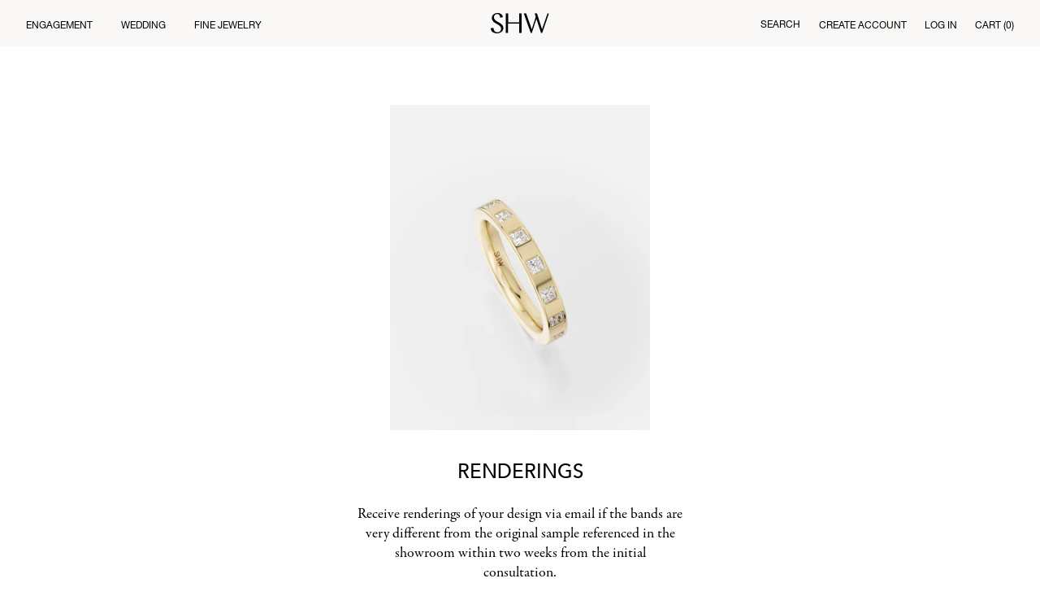

--- FILE ---
content_type: text/html; charset=utf-8
request_url: https://www.stillhousenyc.com/pages/customization-wedding-bands-2
body_size: 17643
content:
<!doctype html>
<!--[if lt IE 7]><html class="no-js lt-ie9 lt-ie8 lt-ie7" lang="en"> <![endif]-->
<!--[if IE 7]><html class="no-js lt-ie9 lt-ie8" lang="en"> <![endif]-->
<!--[if IE 8]><html class="no-js lt-ie9" lang="en"> <![endif]-->
<!--[if IE 9 ]><html class="ie9 no-js"> <![endif]-->
<!--[if (gt IE 9)|!(IE)]><!--> <html class="no-js"> <!--<![endif]-->
<head>
  <script src="//www.stillhousenyc.com/cdn/shop/t/22/assets/scripts.js?v=153377888014964978511688704327" type="text/javascript"></script>

  <style type="text/css">

  @import url("http://fast.fonts.net/lt/1.css?apiType=css&c=e422695f-16f5-4809-8c32-fce3415c36f3&fontids=721238");
  @font-face{
    font-family:"Avenir LT W01_65 Medium";
    src:url("Fonts/721238/212ab03d-5db2-4d6a-b94c-171cc702aa51.eot?#iefix");
    src:url("Fonts/721238/212ab03d-5db2-4d6a-b94c-171cc702aa51.eot?#iefix") format("eot"),url("https://cdn.shopify.com/s/files/1/0802/5135/files/e4d36745-a861-4a49-aa17-6510e67429d3.woff2?15248409756213879744") format("woff2"),url("https://cdn.shopify.com/s/files/1/0802/5135/files/2cac77ec-9bc0-4ee7-87e4-27650190744f.woff") format("woff"),url("Fonts/721238/aaf11848-aac2-4d09-9a9c-aac5ff7b8ff4.ttf") format("truetype"),url("Fonts/721238/294099f3-8d00-4676-afc5-5e9d8d43ad69.svg#294099f3-8d00-4676-afc5-5e9d8d43ad69") format("svg");
  }
  
  @import url("https://fast.fonts.net/lt/1.css?apiType=css&c=bf0bac25-654c-4e25-92c7-7bb914f9afab&fontids=5664085,5664093");
    @font-face{
        font-family:"Helvetica Neue LT";
        font-weight: 300;
        src:url("//www.stillhousenyc.com/cdn/shop/t/22/assets/5664085cb0d1e8ae1114dbf82c2e948aba954c0.eot?%23iefix&v=6727802312203082821688704327");
        src:url("//www.stillhousenyc.com/cdn/shop/t/22/assets/5664085cb0d1e8ae1114dbf82c2e948aba954c0.eot?%23iefix&v=6727802312203082821688704327") format("eot"),url("//www.stillhousenyc.com/cdn/shop/t/22/assets/5664085f9c5199ea9964c0890421eb845bb7495.woff2?v=28937819356598887091688704327") format("woff2"),url("//www.stillhousenyc.com/cdn/shop/t/22/assets/56640852a34f1f8d7014949b12d133c1c2636eb.woff?v=109280981403327438021688704327") format("woff"),url("//www.stillhousenyc.com/cdn/shop/t/22/assets/5664085fdf10d5e4ce045e5a6c15eaff6cb1c11.ttf?v=66050115896601104711688704327") format("truetype");
    }
    @font-face{
        font-family:"Helvetica Neue LT";
        font-weight: 400;
        src:url("//www.stillhousenyc.com/cdn/shop/t/22/assets/5664093522972a6586747ae82fca7cf9bd5d4d4.eot?%23iefix&v=172404107796485008721688704327");
        src:url("//www.stillhousenyc.com/cdn/shop/t/22/assets/5664093522972a6586747ae82fca7cf9bd5d4d4.eot?%23iefix&v=172404107796485008721688704327") format("eot"),url("//www.stillhousenyc.com/cdn/shop/t/22/assets/566409308b572532e0d4c129c57107f6c67bc49.woff2?v=35478977434480572181688704327") format("woff2"),url("//www.stillhousenyc.com/cdn/shop/t/22/assets/566409308edde9dc27b4731a27fd6cd9b01cd06.woff?v=151573132717615292101688704327") format("woff"),url("//www.stillhousenyc.com/cdn/shop/t/22/assets/56640938f4a1705214a4dd080b872252c37e688.ttf?v=50006085055011570181688704327") format("truetype");
    }

  </style>
  <!-- Basic page needs ================================================== -->
  <meta charset="utf-8">
  <meta http-equiv="X-UA-Compatible" content="IE=edge,chrome=1">

  
  <link rel="shortcut icon" href="//www.stillhousenyc.com/cdn/shop/t/22/assets/favicon.png?v=134328339293827145031688704327" type="image/png" />
  

  <link rel="stylesheet" href="//maxcdn.bootstrapcdn.com/font-awesome/4.3.0/css/font-awesome.min.css">
  <!-- Title and description ================================================== -->
  <title>
    Customization Wedding Bands 2 &ndash; SHW 
  </title>

  

  <!-- Product meta ================================================== -->
  

  <meta property="og:type" content="website">
  <meta property="og:title" content="Customization Wedding Bands 2">
  
  <meta property="og:image" content="http://www.stillhousenyc.com/cdn/shop/t/22/assets/logo.png?v=74662981512666685941688704327">
  <meta property="og:image:secure_url" content="https://www.stillhousenyc.com/cdn/shop/t/22/assets/logo.png?v=74662981512666685941688704327">
  


  <meta property="og:url" content="https://www.shwjewelry.com/pages/customization-wedding-bands-2">
  <meta property="og:site_name" content="SHW ">

  



  <meta name="twitter:site" content="@">




  <!-- Helpers ================================================== -->
  <link rel="canonical" href="https://www.shwjewelry.com/pages/customization-wedding-bands-2">
  <meta name="viewport" content="width=device-width,initial-scale=1">

  

  
  <!-- Ajaxify Cart Plugin ================================================== -->
  <link href="//www.stillhousenyc.com/cdn/shop/t/22/assets/ajaxify.scss.css?v=65504222009081855711688704327" rel="stylesheet" type="text/css" media="all" />
  

  <!-- CSS ================================================== -->
  <link href="//www.stillhousenyc.com/cdn/shop/t/22/assets/timber.scss.css?v=102282283622789972861688704327" rel="stylesheet" type="text/css" media="all" />
  
  
  
  <link href="//fonts.googleapis.com/css?family=Open+Sans:400,700" rel="stylesheet" type="text/css" media="all" />


  


  
    
    
    <link href="//fonts.googleapis.com/css?family=Source+Sans+Pro:600" rel="stylesheet" type="text/css" media="all" />
  



  <!-- Header hook for plugins ================================================== -->
  <script>window.performance && window.performance.mark && window.performance.mark('shopify.content_for_header.start');</script><meta name="google-site-verification" content="VXsNSS28Vs2Io1iGsOsGHpZVx2bk75FprXrQJKV8hhI">
<meta name="google-site-verification" content="TcVRezYn48SoFzb0j1hCtZxL8UYMbSNpDVd-3PncZ9w">
<meta name="facebook-domain-verification" content="21eg18i3p6n6tj6fmdndohxz96d6wz">
<meta id="shopify-digital-wallet" name="shopify-digital-wallet" content="/8025135/digital_wallets/dialog">
<meta name="shopify-checkout-api-token" content="e85a0428d03d40a4fcd17ecb64409a7c">
<meta id="in-context-paypal-metadata" data-shop-id="8025135" data-venmo-supported="false" data-environment="production" data-locale="en_US" data-paypal-v4="true" data-currency="USD">
<script async="async" src="/checkouts/internal/preloads.js?locale=en-US"></script>
<link rel="preconnect" href="https://shop.app" crossorigin="anonymous">
<script async="async" src="https://shop.app/checkouts/internal/preloads.js?locale=en-US&shop_id=8025135" crossorigin="anonymous"></script>
<script id="apple-pay-shop-capabilities" type="application/json">{"shopId":8025135,"countryCode":"US","currencyCode":"USD","merchantCapabilities":["supports3DS"],"merchantId":"gid:\/\/shopify\/Shop\/8025135","merchantName":"SHW ","requiredBillingContactFields":["postalAddress","email","phone"],"requiredShippingContactFields":["postalAddress","email","phone"],"shippingType":"shipping","supportedNetworks":["visa","masterCard","amex","discover","elo","jcb"],"total":{"type":"pending","label":"SHW ","amount":"1.00"},"shopifyPaymentsEnabled":true,"supportsSubscriptions":true}</script>
<script id="shopify-features" type="application/json">{"accessToken":"e85a0428d03d40a4fcd17ecb64409a7c","betas":["rich-media-storefront-analytics"],"domain":"www.stillhousenyc.com","predictiveSearch":true,"shopId":8025135,"locale":"en"}</script>
<script>var Shopify = Shopify || {};
Shopify.shop = "still-house-a.myshopify.com";
Shopify.locale = "en";
Shopify.currency = {"active":"USD","rate":"1.0"};
Shopify.country = "US";
Shopify.theme = {"name":"RV: Development (Rebranding and Redesign)","id":124970401881,"schema_name":null,"schema_version":null,"theme_store_id":null,"role":"main"};
Shopify.theme.handle = "null";
Shopify.theme.style = {"id":null,"handle":null};
Shopify.cdnHost = "www.stillhousenyc.com/cdn";
Shopify.routes = Shopify.routes || {};
Shopify.routes.root = "/";</script>
<script type="module">!function(o){(o.Shopify=o.Shopify||{}).modules=!0}(window);</script>
<script>!function(o){function n(){var o=[];function n(){o.push(Array.prototype.slice.apply(arguments))}return n.q=o,n}var t=o.Shopify=o.Shopify||{};t.loadFeatures=n(),t.autoloadFeatures=n()}(window);</script>
<script>
  window.ShopifyPay = window.ShopifyPay || {};
  window.ShopifyPay.apiHost = "shop.app\/pay";
  window.ShopifyPay.redirectState = null;
</script>
<script id="shop-js-analytics" type="application/json">{"pageType":"page"}</script>
<script defer="defer" async type="module" src="//www.stillhousenyc.com/cdn/shopifycloud/shop-js/modules/v2/client.init-shop-cart-sync_BApSsMSl.en.esm.js"></script>
<script defer="defer" async type="module" src="//www.stillhousenyc.com/cdn/shopifycloud/shop-js/modules/v2/chunk.common_CBoos6YZ.esm.js"></script>
<script type="module">
  await import("//www.stillhousenyc.com/cdn/shopifycloud/shop-js/modules/v2/client.init-shop-cart-sync_BApSsMSl.en.esm.js");
await import("//www.stillhousenyc.com/cdn/shopifycloud/shop-js/modules/v2/chunk.common_CBoos6YZ.esm.js");

  window.Shopify.SignInWithShop?.initShopCartSync?.({"fedCMEnabled":true,"windoidEnabled":true});

</script>
<script>
  window.Shopify = window.Shopify || {};
  if (!window.Shopify.featureAssets) window.Shopify.featureAssets = {};
  window.Shopify.featureAssets['shop-js'] = {"shop-cart-sync":["modules/v2/client.shop-cart-sync_DJczDl9f.en.esm.js","modules/v2/chunk.common_CBoos6YZ.esm.js"],"init-fed-cm":["modules/v2/client.init-fed-cm_BzwGC0Wi.en.esm.js","modules/v2/chunk.common_CBoos6YZ.esm.js"],"init-windoid":["modules/v2/client.init-windoid_BS26ThXS.en.esm.js","modules/v2/chunk.common_CBoos6YZ.esm.js"],"shop-cash-offers":["modules/v2/client.shop-cash-offers_DthCPNIO.en.esm.js","modules/v2/chunk.common_CBoos6YZ.esm.js","modules/v2/chunk.modal_Bu1hFZFC.esm.js"],"shop-button":["modules/v2/client.shop-button_D_JX508o.en.esm.js","modules/v2/chunk.common_CBoos6YZ.esm.js"],"init-shop-email-lookup-coordinator":["modules/v2/client.init-shop-email-lookup-coordinator_DFwWcvrS.en.esm.js","modules/v2/chunk.common_CBoos6YZ.esm.js"],"shop-toast-manager":["modules/v2/client.shop-toast-manager_tEhgP2F9.en.esm.js","modules/v2/chunk.common_CBoos6YZ.esm.js"],"shop-login-button":["modules/v2/client.shop-login-button_DwLgFT0K.en.esm.js","modules/v2/chunk.common_CBoos6YZ.esm.js","modules/v2/chunk.modal_Bu1hFZFC.esm.js"],"avatar":["modules/v2/client.avatar_BTnouDA3.en.esm.js"],"init-shop-cart-sync":["modules/v2/client.init-shop-cart-sync_BApSsMSl.en.esm.js","modules/v2/chunk.common_CBoos6YZ.esm.js"],"pay-button":["modules/v2/client.pay-button_BuNmcIr_.en.esm.js","modules/v2/chunk.common_CBoos6YZ.esm.js"],"init-shop-for-new-customer-accounts":["modules/v2/client.init-shop-for-new-customer-accounts_DrjXSI53.en.esm.js","modules/v2/client.shop-login-button_DwLgFT0K.en.esm.js","modules/v2/chunk.common_CBoos6YZ.esm.js","modules/v2/chunk.modal_Bu1hFZFC.esm.js"],"init-customer-accounts-sign-up":["modules/v2/client.init-customer-accounts-sign-up_TlVCiykN.en.esm.js","modules/v2/client.shop-login-button_DwLgFT0K.en.esm.js","modules/v2/chunk.common_CBoos6YZ.esm.js","modules/v2/chunk.modal_Bu1hFZFC.esm.js"],"shop-follow-button":["modules/v2/client.shop-follow-button_C5D3XtBb.en.esm.js","modules/v2/chunk.common_CBoos6YZ.esm.js","modules/v2/chunk.modal_Bu1hFZFC.esm.js"],"checkout-modal":["modules/v2/client.checkout-modal_8TC_1FUY.en.esm.js","modules/v2/chunk.common_CBoos6YZ.esm.js","modules/v2/chunk.modal_Bu1hFZFC.esm.js"],"init-customer-accounts":["modules/v2/client.init-customer-accounts_C0Oh2ljF.en.esm.js","modules/v2/client.shop-login-button_DwLgFT0K.en.esm.js","modules/v2/chunk.common_CBoos6YZ.esm.js","modules/v2/chunk.modal_Bu1hFZFC.esm.js"],"lead-capture":["modules/v2/client.lead-capture_Cq0gfm7I.en.esm.js","modules/v2/chunk.common_CBoos6YZ.esm.js","modules/v2/chunk.modal_Bu1hFZFC.esm.js"],"shop-login":["modules/v2/client.shop-login_BmtnoEUo.en.esm.js","modules/v2/chunk.common_CBoos6YZ.esm.js","modules/v2/chunk.modal_Bu1hFZFC.esm.js"],"payment-terms":["modules/v2/client.payment-terms_BHOWV7U_.en.esm.js","modules/v2/chunk.common_CBoos6YZ.esm.js","modules/v2/chunk.modal_Bu1hFZFC.esm.js"]};
</script>
<script>(function() {
  var isLoaded = false;
  function asyncLoad() {
    if (isLoaded) return;
    isLoaded = true;
    var urls = ["https:\/\/chimpstatic.com\/mcjs-connected\/js\/users\/d93c1ae1b0fd942404f606d96\/2be9fd427436d7aa474c786f7.js?shop=still-house-a.myshopify.com","https:\/\/static.klaviyo.com\/onsite\/js\/klaviyo.js?company_id=WmMWdt\u0026shop=still-house-a.myshopify.com","https:\/\/static.klaviyo.com\/onsite\/js\/klaviyo.js?company_id=WmMWdt\u0026shop=still-house-a.myshopify.com","https:\/\/chimpstatic.com\/mcjs-connected\/js\/users\/d93c1ae1b0fd942404f606d96\/25a58561f925b92cd4d084f5c.js?shop=still-house-a.myshopify.com","https:\/\/cdn.popt.in\/pixel.js?id=68a3eb1229b09\u0026shop=still-house-a.myshopify.com","https:\/\/static.shareasale.com\/json\/shopify\/deduplication.js?shop=still-house-a.myshopify.com","https:\/\/static.shareasale.com\/json\/shopify\/shareasale-tracking.js?sasmid=125720\u0026ssmtid=19038\u0026shop=still-house-a.myshopify.com","https:\/\/cdn.shopify.com\/s\/files\/1\/0802\/5135\/t\/22\/assets\/affirmShopify.js?v=1731693005\u0026shop=still-house-a.myshopify.com","https:\/\/a.mailmunch.co\/widgets\/site-785346-3cd4fc1401f79bdb79b3b20353f1135970b2ba04.js?shop=still-house-a.myshopify.com"];
    for (var i = 0; i < urls.length; i++) {
      var s = document.createElement('script');
      s.type = 'text/javascript';
      s.async = true;
      s.src = urls[i];
      var x = document.getElementsByTagName('script')[0];
      x.parentNode.insertBefore(s, x);
    }
  };
  if(window.attachEvent) {
    window.attachEvent('onload', asyncLoad);
  } else {
    window.addEventListener('load', asyncLoad, false);
  }
})();</script>
<script id="__st">var __st={"a":8025135,"offset":-18000,"reqid":"6845285a-1b6a-4a34-a31f-dbb96046d61f-1768881877","pageurl":"www.stillhousenyc.com\/pages\/customization-wedding-bands-2","s":"pages-87353557081","u":"945a38f614b1","p":"page","rtyp":"page","rid":87353557081};</script>
<script>window.ShopifyPaypalV4VisibilityTracking = true;</script>
<script id="captcha-bootstrap">!function(){'use strict';const t='contact',e='account',n='new_comment',o=[[t,t],['blogs',n],['comments',n],[t,'customer']],c=[[e,'customer_login'],[e,'guest_login'],[e,'recover_customer_password'],[e,'create_customer']],r=t=>t.map((([t,e])=>`form[action*='/${t}']:not([data-nocaptcha='true']) input[name='form_type'][value='${e}']`)).join(','),a=t=>()=>t?[...document.querySelectorAll(t)].map((t=>t.form)):[];function s(){const t=[...o],e=r(t);return a(e)}const i='password',u='form_key',d=['recaptcha-v3-token','g-recaptcha-response','h-captcha-response',i],f=()=>{try{return window.sessionStorage}catch{return}},m='__shopify_v',_=t=>t.elements[u];function p(t,e,n=!1){try{const o=window.sessionStorage,c=JSON.parse(o.getItem(e)),{data:r}=function(t){const{data:e,action:n}=t;return t[m]||n?{data:e,action:n}:{data:t,action:n}}(c);for(const[e,n]of Object.entries(r))t.elements[e]&&(t.elements[e].value=n);n&&o.removeItem(e)}catch(o){console.error('form repopulation failed',{error:o})}}const l='form_type',E='cptcha';function T(t){t.dataset[E]=!0}const w=window,h=w.document,L='Shopify',v='ce_forms',y='captcha';let A=!1;((t,e)=>{const n=(g='f06e6c50-85a8-45c8-87d0-21a2b65856fe',I='https://cdn.shopify.com/shopifycloud/storefront-forms-hcaptcha/ce_storefront_forms_captcha_hcaptcha.v1.5.2.iife.js',D={infoText:'Protected by hCaptcha',privacyText:'Privacy',termsText:'Terms'},(t,e,n)=>{const o=w[L][v],c=o.bindForm;if(c)return c(t,g,e,D).then(n);var r;o.q.push([[t,g,e,D],n]),r=I,A||(h.body.append(Object.assign(h.createElement('script'),{id:'captcha-provider',async:!0,src:r})),A=!0)});var g,I,D;w[L]=w[L]||{},w[L][v]=w[L][v]||{},w[L][v].q=[],w[L][y]=w[L][y]||{},w[L][y].protect=function(t,e){n(t,void 0,e),T(t)},Object.freeze(w[L][y]),function(t,e,n,w,h,L){const[v,y,A,g]=function(t,e,n){const i=e?o:[],u=t?c:[],d=[...i,...u],f=r(d),m=r(i),_=r(d.filter((([t,e])=>n.includes(e))));return[a(f),a(m),a(_),s()]}(w,h,L),I=t=>{const e=t.target;return e instanceof HTMLFormElement?e:e&&e.form},D=t=>v().includes(t);t.addEventListener('submit',(t=>{const e=I(t);if(!e)return;const n=D(e)&&!e.dataset.hcaptchaBound&&!e.dataset.recaptchaBound,o=_(e),c=g().includes(e)&&(!o||!o.value);(n||c)&&t.preventDefault(),c&&!n&&(function(t){try{if(!f())return;!function(t){const e=f();if(!e)return;const n=_(t);if(!n)return;const o=n.value;o&&e.removeItem(o)}(t);const e=Array.from(Array(32),(()=>Math.random().toString(36)[2])).join('');!function(t,e){_(t)||t.append(Object.assign(document.createElement('input'),{type:'hidden',name:u})),t.elements[u].value=e}(t,e),function(t,e){const n=f();if(!n)return;const o=[...t.querySelectorAll(`input[type='${i}']`)].map((({name:t})=>t)),c=[...d,...o],r={};for(const[a,s]of new FormData(t).entries())c.includes(a)||(r[a]=s);n.setItem(e,JSON.stringify({[m]:1,action:t.action,data:r}))}(t,e)}catch(e){console.error('failed to persist form',e)}}(e),e.submit())}));const S=(t,e)=>{t&&!t.dataset[E]&&(n(t,e.some((e=>e===t))),T(t))};for(const o of['focusin','change'])t.addEventListener(o,(t=>{const e=I(t);D(e)&&S(e,y())}));const B=e.get('form_key'),M=e.get(l),P=B&&M;t.addEventListener('DOMContentLoaded',(()=>{const t=y();if(P)for(const e of t)e.elements[l].value===M&&p(e,B);[...new Set([...A(),...v().filter((t=>'true'===t.dataset.shopifyCaptcha))])].forEach((e=>S(e,t)))}))}(h,new URLSearchParams(w.location.search),n,t,e,['guest_login'])})(!0,!0)}();</script>
<script integrity="sha256-4kQ18oKyAcykRKYeNunJcIwy7WH5gtpwJnB7kiuLZ1E=" data-source-attribution="shopify.loadfeatures" defer="defer" src="//www.stillhousenyc.com/cdn/shopifycloud/storefront/assets/storefront/load_feature-a0a9edcb.js" crossorigin="anonymous"></script>
<script crossorigin="anonymous" defer="defer" src="//www.stillhousenyc.com/cdn/shopifycloud/storefront/assets/shopify_pay/storefront-65b4c6d7.js?v=20250812"></script>
<script data-source-attribution="shopify.dynamic_checkout.dynamic.init">var Shopify=Shopify||{};Shopify.PaymentButton=Shopify.PaymentButton||{isStorefrontPortableWallets:!0,init:function(){window.Shopify.PaymentButton.init=function(){};var t=document.createElement("script");t.src="https://www.stillhousenyc.com/cdn/shopifycloud/portable-wallets/latest/portable-wallets.en.js",t.type="module",document.head.appendChild(t)}};
</script>
<script data-source-attribution="shopify.dynamic_checkout.buyer_consent">
  function portableWalletsHideBuyerConsent(e){var t=document.getElementById("shopify-buyer-consent"),n=document.getElementById("shopify-subscription-policy-button");t&&n&&(t.classList.add("hidden"),t.setAttribute("aria-hidden","true"),n.removeEventListener("click",e))}function portableWalletsShowBuyerConsent(e){var t=document.getElementById("shopify-buyer-consent"),n=document.getElementById("shopify-subscription-policy-button");t&&n&&(t.classList.remove("hidden"),t.removeAttribute("aria-hidden"),n.addEventListener("click",e))}window.Shopify?.PaymentButton&&(window.Shopify.PaymentButton.hideBuyerConsent=portableWalletsHideBuyerConsent,window.Shopify.PaymentButton.showBuyerConsent=portableWalletsShowBuyerConsent);
</script>
<script data-source-attribution="shopify.dynamic_checkout.cart.bootstrap">document.addEventListener("DOMContentLoaded",(function(){function t(){return document.querySelector("shopify-accelerated-checkout-cart, shopify-accelerated-checkout")}if(t())Shopify.PaymentButton.init();else{new MutationObserver((function(e,n){t()&&(Shopify.PaymentButton.init(),n.disconnect())})).observe(document.body,{childList:!0,subtree:!0})}}));
</script>
<link id="shopify-accelerated-checkout-styles" rel="stylesheet" media="screen" href="https://www.stillhousenyc.com/cdn/shopifycloud/portable-wallets/latest/accelerated-checkout-backwards-compat.css" crossorigin="anonymous">
<style id="shopify-accelerated-checkout-cart">
        #shopify-buyer-consent {
  margin-top: 1em;
  display: inline-block;
  width: 100%;
}

#shopify-buyer-consent.hidden {
  display: none;
}

#shopify-subscription-policy-button {
  background: none;
  border: none;
  padding: 0;
  text-decoration: underline;
  font-size: inherit;
  cursor: pointer;
}

#shopify-subscription-policy-button::before {
  box-shadow: none;
}

      </style>

<script>window.performance && window.performance.mark && window.performance.mark('shopify.content_for_header.end');</script>

  

<!--[if lt IE 9]>
<script src="//html5shiv.googlecode.com/svn/trunk/html5.js" type="text/javascript"></script>
<script src="//www.stillhousenyc.com/cdn/shop/t/22/assets/respond.min.js?v=52248677837542619231688704327" type="text/javascript"></script>
<link href="//www.stillhousenyc.com/cdn/shop/t/22/assets/respond-proxy.html" id="respond-proxy" rel="respond-proxy" />
<link href="//www.shwjewelry.com/search?q=b53069edb555eaeed158d29617cdaaa1" id="respond-redirect" rel="respond-redirect" />
<script src="//www.shwjewelry.com/search?q=b53069edb555eaeed158d29617cdaaa1" type="text/javascript"></script>
<![endif]-->



  

  <script src="//ajax.googleapis.com/ajax/libs/jquery/1.11.0/jquery.min.js" type="text/javascript"></script>
  <script src="//www.stillhousenyc.com/cdn/shop/t/22/assets/modernizr.min.js?v=26620055551102246001688704327" type="text/javascript"></script>

  <meta name="p:domain_verify" content="9627f81769e7e1947496ae1b44ead518"/>
  
  <link href="//www.stillhousenyc.com/cdn/shop/t/22/assets/custom.scss.css?v=9973970258216001001689230515" rel="stylesheet" type="text/css" media="all" />
  <link href="//www.stillhousenyc.com/cdn/shop/t/22/assets/theme.css?v=31335393271963188021689056491" rel="stylesheet" type="text/css" media="all" />
  <link href="//www.stillhousenyc.com/cdn/shop/t/22/assets/override.css?v=92484920784552648251693214607" rel="stylesheet" type="text/css" media="all" />

  <link href="https://use.typekit.net/zot1bcr.css" rel="stylesheet" type="text/css" media="all" />

  <meta name="p:domain_verify" content="2081a918491e6efa965dc60adb2c7bd1"/>
  
  <link rel="stylesheet" type="text/css" href="https://cdnjs.cloudflare.com/ajax/libs/slick-carousel/1.8.1/slick.min.css"/>
  <link rel="stylesheet" type="text/css" href="https://cdnjs.cloudflare.com/ajax/libs/slick-carousel/1.8.1/slick-theme.min.css"/>
  <script type="text/javascript" src="https://cdnjs.cloudflare.com/ajax/libs/slick-carousel/1.8.1/slick.min.js"></script>
  
<link href="https://monorail-edge.shopifysvc.com" rel="dns-prefetch">
<script>(function(){if ("sendBeacon" in navigator && "performance" in window) {try {var session_token_from_headers = performance.getEntriesByType('navigation')[0].serverTiming.find(x => x.name == '_s').description;} catch {var session_token_from_headers = undefined;}var session_cookie_matches = document.cookie.match(/_shopify_s=([^;]*)/);var session_token_from_cookie = session_cookie_matches && session_cookie_matches.length === 2 ? session_cookie_matches[1] : "";var session_token = session_token_from_headers || session_token_from_cookie || "";function handle_abandonment_event(e) {var entries = performance.getEntries().filter(function(entry) {return /monorail-edge.shopifysvc.com/.test(entry.name);});if (!window.abandonment_tracked && entries.length === 0) {window.abandonment_tracked = true;var currentMs = Date.now();var navigation_start = performance.timing.navigationStart;var payload = {shop_id: 8025135,url: window.location.href,navigation_start,duration: currentMs - navigation_start,session_token,page_type: "page"};window.navigator.sendBeacon("https://monorail-edge.shopifysvc.com/v1/produce", JSON.stringify({schema_id: "online_store_buyer_site_abandonment/1.1",payload: payload,metadata: {event_created_at_ms: currentMs,event_sent_at_ms: currentMs}}));}}window.addEventListener('pagehide', handle_abandonment_event);}}());</script>
<script id="web-pixels-manager-setup">(function e(e,d,r,n,o){if(void 0===o&&(o={}),!Boolean(null===(a=null===(i=window.Shopify)||void 0===i?void 0:i.analytics)||void 0===a?void 0:a.replayQueue)){var i,a;window.Shopify=window.Shopify||{};var t=window.Shopify;t.analytics=t.analytics||{};var s=t.analytics;s.replayQueue=[],s.publish=function(e,d,r){return s.replayQueue.push([e,d,r]),!0};try{self.performance.mark("wpm:start")}catch(e){}var l=function(){var e={modern:/Edge?\/(1{2}[4-9]|1[2-9]\d|[2-9]\d{2}|\d{4,})\.\d+(\.\d+|)|Firefox\/(1{2}[4-9]|1[2-9]\d|[2-9]\d{2}|\d{4,})\.\d+(\.\d+|)|Chrom(ium|e)\/(9{2}|\d{3,})\.\d+(\.\d+|)|(Maci|X1{2}).+ Version\/(15\.\d+|(1[6-9]|[2-9]\d|\d{3,})\.\d+)([,.]\d+|)( \(\w+\)|)( Mobile\/\w+|) Safari\/|Chrome.+OPR\/(9{2}|\d{3,})\.\d+\.\d+|(CPU[ +]OS|iPhone[ +]OS|CPU[ +]iPhone|CPU IPhone OS|CPU iPad OS)[ +]+(15[._]\d+|(1[6-9]|[2-9]\d|\d{3,})[._]\d+)([._]\d+|)|Android:?[ /-](13[3-9]|1[4-9]\d|[2-9]\d{2}|\d{4,})(\.\d+|)(\.\d+|)|Android.+Firefox\/(13[5-9]|1[4-9]\d|[2-9]\d{2}|\d{4,})\.\d+(\.\d+|)|Android.+Chrom(ium|e)\/(13[3-9]|1[4-9]\d|[2-9]\d{2}|\d{4,})\.\d+(\.\d+|)|SamsungBrowser\/([2-9]\d|\d{3,})\.\d+/,legacy:/Edge?\/(1[6-9]|[2-9]\d|\d{3,})\.\d+(\.\d+|)|Firefox\/(5[4-9]|[6-9]\d|\d{3,})\.\d+(\.\d+|)|Chrom(ium|e)\/(5[1-9]|[6-9]\d|\d{3,})\.\d+(\.\d+|)([\d.]+$|.*Safari\/(?![\d.]+ Edge\/[\d.]+$))|(Maci|X1{2}).+ Version\/(10\.\d+|(1[1-9]|[2-9]\d|\d{3,})\.\d+)([,.]\d+|)( \(\w+\)|)( Mobile\/\w+|) Safari\/|Chrome.+OPR\/(3[89]|[4-9]\d|\d{3,})\.\d+\.\d+|(CPU[ +]OS|iPhone[ +]OS|CPU[ +]iPhone|CPU IPhone OS|CPU iPad OS)[ +]+(10[._]\d+|(1[1-9]|[2-9]\d|\d{3,})[._]\d+)([._]\d+|)|Android:?[ /-](13[3-9]|1[4-9]\d|[2-9]\d{2}|\d{4,})(\.\d+|)(\.\d+|)|Mobile Safari.+OPR\/([89]\d|\d{3,})\.\d+\.\d+|Android.+Firefox\/(13[5-9]|1[4-9]\d|[2-9]\d{2}|\d{4,})\.\d+(\.\d+|)|Android.+Chrom(ium|e)\/(13[3-9]|1[4-9]\d|[2-9]\d{2}|\d{4,})\.\d+(\.\d+|)|Android.+(UC? ?Browser|UCWEB|U3)[ /]?(15\.([5-9]|\d{2,})|(1[6-9]|[2-9]\d|\d{3,})\.\d+)\.\d+|SamsungBrowser\/(5\.\d+|([6-9]|\d{2,})\.\d+)|Android.+MQ{2}Browser\/(14(\.(9|\d{2,})|)|(1[5-9]|[2-9]\d|\d{3,})(\.\d+|))(\.\d+|)|K[Aa][Ii]OS\/(3\.\d+|([4-9]|\d{2,})\.\d+)(\.\d+|)/},d=e.modern,r=e.legacy,n=navigator.userAgent;return n.match(d)?"modern":n.match(r)?"legacy":"unknown"}(),u="modern"===l?"modern":"legacy",c=(null!=n?n:{modern:"",legacy:""})[u],f=function(e){return[e.baseUrl,"/wpm","/b",e.hashVersion,"modern"===e.buildTarget?"m":"l",".js"].join("")}({baseUrl:d,hashVersion:r,buildTarget:u}),m=function(e){var d=e.version,r=e.bundleTarget,n=e.surface,o=e.pageUrl,i=e.monorailEndpoint;return{emit:function(e){var a=e.status,t=e.errorMsg,s=(new Date).getTime(),l=JSON.stringify({metadata:{event_sent_at_ms:s},events:[{schema_id:"web_pixels_manager_load/3.1",payload:{version:d,bundle_target:r,page_url:o,status:a,surface:n,error_msg:t},metadata:{event_created_at_ms:s}}]});if(!i)return console&&console.warn&&console.warn("[Web Pixels Manager] No Monorail endpoint provided, skipping logging."),!1;try{return self.navigator.sendBeacon.bind(self.navigator)(i,l)}catch(e){}var u=new XMLHttpRequest;try{return u.open("POST",i,!0),u.setRequestHeader("Content-Type","text/plain"),u.send(l),!0}catch(e){return console&&console.warn&&console.warn("[Web Pixels Manager] Got an unhandled error while logging to Monorail."),!1}}}}({version:r,bundleTarget:l,surface:e.surface,pageUrl:self.location.href,monorailEndpoint:e.monorailEndpoint});try{o.browserTarget=l,function(e){var d=e.src,r=e.async,n=void 0===r||r,o=e.onload,i=e.onerror,a=e.sri,t=e.scriptDataAttributes,s=void 0===t?{}:t,l=document.createElement("script"),u=document.querySelector("head"),c=document.querySelector("body");if(l.async=n,l.src=d,a&&(l.integrity=a,l.crossOrigin="anonymous"),s)for(var f in s)if(Object.prototype.hasOwnProperty.call(s,f))try{l.dataset[f]=s[f]}catch(e){}if(o&&l.addEventListener("load",o),i&&l.addEventListener("error",i),u)u.appendChild(l);else{if(!c)throw new Error("Did not find a head or body element to append the script");c.appendChild(l)}}({src:f,async:!0,onload:function(){if(!function(){var e,d;return Boolean(null===(d=null===(e=window.Shopify)||void 0===e?void 0:e.analytics)||void 0===d?void 0:d.initialized)}()){var d=window.webPixelsManager.init(e)||void 0;if(d){var r=window.Shopify.analytics;r.replayQueue.forEach((function(e){var r=e[0],n=e[1],o=e[2];d.publishCustomEvent(r,n,o)})),r.replayQueue=[],r.publish=d.publishCustomEvent,r.visitor=d.visitor,r.initialized=!0}}},onerror:function(){return m.emit({status:"failed",errorMsg:"".concat(f," has failed to load")})},sri:function(e){var d=/^sha384-[A-Za-z0-9+/=]+$/;return"string"==typeof e&&d.test(e)}(c)?c:"",scriptDataAttributes:o}),m.emit({status:"loading"})}catch(e){m.emit({status:"failed",errorMsg:(null==e?void 0:e.message)||"Unknown error"})}}})({shopId: 8025135,storefrontBaseUrl: "https://www.shwjewelry.com",extensionsBaseUrl: "https://extensions.shopifycdn.com/cdn/shopifycloud/web-pixels-manager",monorailEndpoint: "https://monorail-edge.shopifysvc.com/unstable/produce_batch",surface: "storefront-renderer",enabledBetaFlags: ["2dca8a86"],webPixelsConfigList: [{"id":"912162905","configuration":"{\"masterTagID\":\"19038\",\"merchantID\":\"125720\",\"appPath\":\"https:\/\/daedalus.shareasale.com\",\"storeID\":\"NaN\",\"xTypeMode\":\"NaN\",\"xTypeValue\":\"NaN\",\"channelDedup\":\"NaN\"}","eventPayloadVersion":"v1","runtimeContext":"STRICT","scriptVersion":"f300cca684872f2df140f714437af558","type":"APP","apiClientId":4929191,"privacyPurposes":["ANALYTICS","MARKETING"],"dataSharingAdjustments":{"protectedCustomerApprovalScopes":["read_customer_personal_data"]}},{"id":"403177561","configuration":"{\"config\":\"{\\\"pixel_id\\\":\\\"AW-616107013\\\",\\\"target_country\\\":\\\"US\\\",\\\"gtag_events\\\":[{\\\"type\\\":\\\"search\\\",\\\"action_label\\\":\\\"AW-616107013\\\/CJbKCOvu3tYBEIWY5KUC\\\"},{\\\"type\\\":\\\"begin_checkout\\\",\\\"action_label\\\":\\\"AW-616107013\\\/uDORCOju3tYBEIWY5KUC\\\"},{\\\"type\\\":\\\"view_item\\\",\\\"action_label\\\":[\\\"AW-616107013\\\/dO7GCOLu3tYBEIWY5KUC\\\",\\\"MC-VV96YK7NGV\\\"]},{\\\"type\\\":\\\"purchase\\\",\\\"action_label\\\":[\\\"AW-616107013\\\/xW3zCN_u3tYBEIWY5KUC\\\",\\\"MC-VV96YK7NGV\\\"]},{\\\"type\\\":\\\"page_view\\\",\\\"action_label\\\":[\\\"AW-616107013\\\/K4iSCNzu3tYBEIWY5KUC\\\",\\\"MC-VV96YK7NGV\\\"]},{\\\"type\\\":\\\"add_payment_info\\\",\\\"action_label\\\":\\\"AW-616107013\\\/PeHpCO7u3tYBEIWY5KUC\\\"},{\\\"type\\\":\\\"add_to_cart\\\",\\\"action_label\\\":\\\"AW-616107013\\\/txCDCOXu3tYBEIWY5KUC\\\"}],\\\"enable_monitoring_mode\\\":false}\"}","eventPayloadVersion":"v1","runtimeContext":"OPEN","scriptVersion":"b2a88bafab3e21179ed38636efcd8a93","type":"APP","apiClientId":1780363,"privacyPurposes":[],"dataSharingAdjustments":{"protectedCustomerApprovalScopes":["read_customer_address","read_customer_email","read_customer_name","read_customer_personal_data","read_customer_phone"]}},{"id":"192577625","configuration":"{\"pixel_id\":\"5141306055920891\",\"pixel_type\":\"facebook_pixel\",\"metaapp_system_user_token\":\"-\"}","eventPayloadVersion":"v1","runtimeContext":"OPEN","scriptVersion":"ca16bc87fe92b6042fbaa3acc2fbdaa6","type":"APP","apiClientId":2329312,"privacyPurposes":["ANALYTICS","MARKETING","SALE_OF_DATA"],"dataSharingAdjustments":{"protectedCustomerApprovalScopes":["read_customer_address","read_customer_email","read_customer_name","read_customer_personal_data","read_customer_phone"]}},{"id":"77594713","configuration":"{\"tagID\":\"2614263044006\"}","eventPayloadVersion":"v1","runtimeContext":"STRICT","scriptVersion":"18031546ee651571ed29edbe71a3550b","type":"APP","apiClientId":3009811,"privacyPurposes":["ANALYTICS","MARKETING","SALE_OF_DATA"],"dataSharingAdjustments":{"protectedCustomerApprovalScopes":["read_customer_address","read_customer_email","read_customer_name","read_customer_personal_data","read_customer_phone"]}},{"id":"71991385","eventPayloadVersion":"v1","runtimeContext":"LAX","scriptVersion":"1","type":"CUSTOM","privacyPurposes":["MARKETING"],"name":"Meta pixel (migrated)"},{"id":"105381977","eventPayloadVersion":"v1","runtimeContext":"LAX","scriptVersion":"1","type":"CUSTOM","privacyPurposes":["ANALYTICS"],"name":"Google Analytics tag (migrated)"},{"id":"shopify-app-pixel","configuration":"{}","eventPayloadVersion":"v1","runtimeContext":"STRICT","scriptVersion":"0450","apiClientId":"shopify-pixel","type":"APP","privacyPurposes":["ANALYTICS","MARKETING"]},{"id":"shopify-custom-pixel","eventPayloadVersion":"v1","runtimeContext":"LAX","scriptVersion":"0450","apiClientId":"shopify-pixel","type":"CUSTOM","privacyPurposes":["ANALYTICS","MARKETING"]}],isMerchantRequest: false,initData: {"shop":{"name":"SHW ","paymentSettings":{"currencyCode":"USD"},"myshopifyDomain":"still-house-a.myshopify.com","countryCode":"US","storefrontUrl":"https:\/\/www.shwjewelry.com"},"customer":null,"cart":null,"checkout":null,"productVariants":[],"purchasingCompany":null},},"https://www.stillhousenyc.com/cdn","fcfee988w5aeb613cpc8e4bc33m6693e112",{"modern":"","legacy":""},{"shopId":"8025135","storefrontBaseUrl":"https:\/\/www.shwjewelry.com","extensionBaseUrl":"https:\/\/extensions.shopifycdn.com\/cdn\/shopifycloud\/web-pixels-manager","surface":"storefront-renderer","enabledBetaFlags":"[\"2dca8a86\"]","isMerchantRequest":"false","hashVersion":"fcfee988w5aeb613cpc8e4bc33m6693e112","publish":"custom","events":"[[\"page_viewed\",{}]]"});</script><script>
  window.ShopifyAnalytics = window.ShopifyAnalytics || {};
  window.ShopifyAnalytics.meta = window.ShopifyAnalytics.meta || {};
  window.ShopifyAnalytics.meta.currency = 'USD';
  var meta = {"page":{"pageType":"page","resourceType":"page","resourceId":87353557081,"requestId":"6845285a-1b6a-4a34-a31f-dbb96046d61f-1768881877"}};
  for (var attr in meta) {
    window.ShopifyAnalytics.meta[attr] = meta[attr];
  }
</script>
<script class="analytics">
  (function () {
    var customDocumentWrite = function(content) {
      var jquery = null;

      if (window.jQuery) {
        jquery = window.jQuery;
      } else if (window.Checkout && window.Checkout.$) {
        jquery = window.Checkout.$;
      }

      if (jquery) {
        jquery('body').append(content);
      }
    };

    var hasLoggedConversion = function(token) {
      if (token) {
        return document.cookie.indexOf('loggedConversion=' + token) !== -1;
      }
      return false;
    }

    var setCookieIfConversion = function(token) {
      if (token) {
        var twoMonthsFromNow = new Date(Date.now());
        twoMonthsFromNow.setMonth(twoMonthsFromNow.getMonth() + 2);

        document.cookie = 'loggedConversion=' + token + '; expires=' + twoMonthsFromNow;
      }
    }

    var trekkie = window.ShopifyAnalytics.lib = window.trekkie = window.trekkie || [];
    if (trekkie.integrations) {
      return;
    }
    trekkie.methods = [
      'identify',
      'page',
      'ready',
      'track',
      'trackForm',
      'trackLink'
    ];
    trekkie.factory = function(method) {
      return function() {
        var args = Array.prototype.slice.call(arguments);
        args.unshift(method);
        trekkie.push(args);
        return trekkie;
      };
    };
    for (var i = 0; i < trekkie.methods.length; i++) {
      var key = trekkie.methods[i];
      trekkie[key] = trekkie.factory(key);
    }
    trekkie.load = function(config) {
      trekkie.config = config || {};
      trekkie.config.initialDocumentCookie = document.cookie;
      var first = document.getElementsByTagName('script')[0];
      var script = document.createElement('script');
      script.type = 'text/javascript';
      script.onerror = function(e) {
        var scriptFallback = document.createElement('script');
        scriptFallback.type = 'text/javascript';
        scriptFallback.onerror = function(error) {
                var Monorail = {
      produce: function produce(monorailDomain, schemaId, payload) {
        var currentMs = new Date().getTime();
        var event = {
          schema_id: schemaId,
          payload: payload,
          metadata: {
            event_created_at_ms: currentMs,
            event_sent_at_ms: currentMs
          }
        };
        return Monorail.sendRequest("https://" + monorailDomain + "/v1/produce", JSON.stringify(event));
      },
      sendRequest: function sendRequest(endpointUrl, payload) {
        // Try the sendBeacon API
        if (window && window.navigator && typeof window.navigator.sendBeacon === 'function' && typeof window.Blob === 'function' && !Monorail.isIos12()) {
          var blobData = new window.Blob([payload], {
            type: 'text/plain'
          });

          if (window.navigator.sendBeacon(endpointUrl, blobData)) {
            return true;
          } // sendBeacon was not successful

        } // XHR beacon

        var xhr = new XMLHttpRequest();

        try {
          xhr.open('POST', endpointUrl);
          xhr.setRequestHeader('Content-Type', 'text/plain');
          xhr.send(payload);
        } catch (e) {
          console.log(e);
        }

        return false;
      },
      isIos12: function isIos12() {
        return window.navigator.userAgent.lastIndexOf('iPhone; CPU iPhone OS 12_') !== -1 || window.navigator.userAgent.lastIndexOf('iPad; CPU OS 12_') !== -1;
      }
    };
    Monorail.produce('monorail-edge.shopifysvc.com',
      'trekkie_storefront_load_errors/1.1',
      {shop_id: 8025135,
      theme_id: 124970401881,
      app_name: "storefront",
      context_url: window.location.href,
      source_url: "//www.stillhousenyc.com/cdn/s/trekkie.storefront.cd680fe47e6c39ca5d5df5f0a32d569bc48c0f27.min.js"});

        };
        scriptFallback.async = true;
        scriptFallback.src = '//www.stillhousenyc.com/cdn/s/trekkie.storefront.cd680fe47e6c39ca5d5df5f0a32d569bc48c0f27.min.js';
        first.parentNode.insertBefore(scriptFallback, first);
      };
      script.async = true;
      script.src = '//www.stillhousenyc.com/cdn/s/trekkie.storefront.cd680fe47e6c39ca5d5df5f0a32d569bc48c0f27.min.js';
      first.parentNode.insertBefore(script, first);
    };
    trekkie.load(
      {"Trekkie":{"appName":"storefront","development":false,"defaultAttributes":{"shopId":8025135,"isMerchantRequest":null,"themeId":124970401881,"themeCityHash":"4975377935256998182","contentLanguage":"en","currency":"USD","eventMetadataId":"0f9974de-9255-42f5-8e5d-c5563b48ac14"},"isServerSideCookieWritingEnabled":true,"monorailRegion":"shop_domain","enabledBetaFlags":["65f19447"]},"Session Attribution":{},"S2S":{"facebookCapiEnabled":true,"source":"trekkie-storefront-renderer","apiClientId":580111}}
    );

    var loaded = false;
    trekkie.ready(function() {
      if (loaded) return;
      loaded = true;

      window.ShopifyAnalytics.lib = window.trekkie;

      var originalDocumentWrite = document.write;
      document.write = customDocumentWrite;
      try { window.ShopifyAnalytics.merchantGoogleAnalytics.call(this); } catch(error) {};
      document.write = originalDocumentWrite;

      window.ShopifyAnalytics.lib.page(null,{"pageType":"page","resourceType":"page","resourceId":87353557081,"requestId":"6845285a-1b6a-4a34-a31f-dbb96046d61f-1768881877","shopifyEmitted":true});

      var match = window.location.pathname.match(/checkouts\/(.+)\/(thank_you|post_purchase)/)
      var token = match? match[1]: undefined;
      if (!hasLoggedConversion(token)) {
        setCookieIfConversion(token);
        
      }
    });


        var eventsListenerScript = document.createElement('script');
        eventsListenerScript.async = true;
        eventsListenerScript.src = "//www.stillhousenyc.com/cdn/shopifycloud/storefront/assets/shop_events_listener-3da45d37.js";
        document.getElementsByTagName('head')[0].appendChild(eventsListenerScript);

})();</script>
  <script>
  if (!window.ga || (window.ga && typeof window.ga !== 'function')) {
    window.ga = function ga() {
      (window.ga.q = window.ga.q || []).push(arguments);
      if (window.Shopify && window.Shopify.analytics && typeof window.Shopify.analytics.publish === 'function') {
        window.Shopify.analytics.publish("ga_stub_called", {}, {sendTo: "google_osp_migration"});
      }
      console.error("Shopify's Google Analytics stub called with:", Array.from(arguments), "\nSee https://help.shopify.com/manual/promoting-marketing/pixels/pixel-migration#google for more information.");
    };
    if (window.Shopify && window.Shopify.analytics && typeof window.Shopify.analytics.publish === 'function') {
      window.Shopify.analytics.publish("ga_stub_initialized", {}, {sendTo: "google_osp_migration"});
    }
  }
</script>
<script
  defer
  src="https://www.stillhousenyc.com/cdn/shopifycloud/perf-kit/shopify-perf-kit-3.0.4.min.js"
  data-application="storefront-renderer"
  data-shop-id="8025135"
  data-render-region="gcp-us-central1"
  data-page-type="page"
  data-theme-instance-id="124970401881"
  data-theme-name=""
  data-theme-version=""
  data-monorail-region="shop_domain"
  data-resource-timing-sampling-rate="10"
  data-shs="true"
  data-shs-beacon="true"
  data-shs-export-with-fetch="true"
  data-shs-logs-sample-rate="1"
  data-shs-beacon-endpoint="https://www.stillhousenyc.com/api/collect"
></script>
</head>


<body class="  bg-white  template-page" >

    <header class="site-header bg-brand-menu text-black p-0" role="banner">
      
      <div id="shopify-section-header-message" class="shopify-section"><div>
  
</div>



</div>
          
        <div class="  nav-bar w-full custom-nav-bg" id="stickyNav" role="navigation">
        
      
      <div class="inner-menu regular-menu mx-4 md:mx-8 hidden">
        <div class="flex py-0 md:py-0">
         
          <div class="hide md:flex site-header__module search-bar__header mod-search-custom w-full pr-16">
            <ul class="site-nav" id="accessibleNav">
              
              
                
                  <li class="group site-nav--has-dropdown abc--active small--one-whole site-nav-li-desk mb-0" aria-haspopup="true">
                    <a class="t8 text-black no-underline  pr-6 align-middle " href="#">Engagement</a>
                    <ul class="site-nav--dropdown bg-brand-dark border-t mt-5 pt-8 pb-4 ">
                      <div class='site-nav---dropdown-grid'>
                        
                          <li><a class="text-black no-underline hover:underline mb-6 t8" href="/collections/all-settings">All Settings</a></li> 
                        
                          <li><a class="text-black no-underline hover:underline mb-6 t8" href="/collections/ready-to-ship-engagement-rings">In-Stock Engagement Rings</a></li> 
                        
                          <li><a class="text-black no-underline hover:underline mb-6 t8" href="/pages/new-diamond-guide-helpful-terms">Diamond Guide</a></li> 
                        
                          <li><a class="text-black no-underline hover:underline mb-6 t8" href="/pages/customization">Customization Process</a></li> 
                        
                          <li><a class="text-black no-underline hover:underline mb-6 t8" href="/pages/book-an-appointment">Talk to a Diamond Expert</a></li> 
                           
                      </div>
                    </ul> 
                  </li>            
                
              
              
                
                  <li class="group site-nav--has-dropdown abc--active small--one-whole site-nav-li-desk mb-0" aria-haspopup="true">
                    <a class="t8 text-black no-underline  pr-6 align-middle " href="#">Wedding</a>
                    <ul class="site-nav--dropdown bg-brand-dark border-t mt-5 pt-8 pb-4 ">
                      <div class='site-nav---dropdown-grid'>
                        
                          <li><a class="text-black no-underline hover:underline mb-6 t8" href="/collections/wedding-bands">All Wedding Bands</a></li> 
                        
                          <li><a class="text-black no-underline hover:underline mb-6 t8" href="/collections/gemstone-wedding-bands">Gemstone Bands</a></li> 
                        
                          <li><a class="text-black no-underline hover:underline mb-6 t8" href="/collections/metal-wedding-bands">Metal Bands</a></li> 
                        
                          <li><a class="text-black no-underline hover:underline mb-6 t8" href="/pages/customization">Customization Process</a></li> 
                        
                          <li><a class="text-black no-underline hover:underline mb-6 t8" href="/pages/book-an-appointment">Book an Appointment</a></li> 
                           
                      </div>
                    </ul> 
                  </li>            
                
              
              
                
                  <li class="group site-nav--has-dropdown abc--active small--one-whole site-nav-li-desk mb-0" aria-haspopup="true">
                    <a class="t8 text-black no-underline  pr-6 align-middle " href="#">Fine Jewelry</a>
                    <ul class="site-nav--dropdown bg-brand-dark border-t mt-5 pt-8 pb-4 ">
                      <div class='site-nav---dropdown-grid'>
                        
                          <li><a class="text-black no-underline hover:underline mb-6 t8" href="/collections/rings">Rings</a></li> 
                        
                          <li><a class="text-black no-underline hover:underline mb-6 t8" href="/collections/earrings">Earrings</a></li> 
                        
                          <li><a class="text-black no-underline hover:underline mb-6 t8" href="/collections/necklaces">Necklaces</a></li> 
                        
                          <li><a class="text-black no-underline hover:underline mb-6 t8" href="/collections/bracelets">Bracelets</a></li> 
                        
                          <li><a class="text-black no-underline hover:underline mb-6 t8" href="/collections/new-arrivals">New Arrivals</a></li> 
                        
                          <li><a class="text-black no-underline hover:underline mb-6 t8" href="/collections/jewelry">All Jewelry</a></li> 
                           
                      </div>
                    </ul> 
                  </li>            
                
              
              
                
              
            </ul>      
          </div>

        <div class="md:hidden w-full flex justify-start items-center">
          <a class="nav-mobile-main no-underline flex" href="#">
            <img class="menu-icon w-full" src="//www.stillhousenyc.com/cdn/shop/t/22/assets/menu-icon.svg?v=169427557123960519661688704327" alt="open menu" />  
            <img class="menu-close-icon w-full hidden" src="//www.stillhousenyc.com/cdn/shop/t/22/assets/menu-close-icon.svg?v=120735190618533598141688704327" alt="close menu" />  
          </a>
        </div>

        <div class="text-center flex-no-shrink flex">
          
            <div class="h1 header-logo py-3 md:py-4 m-0" itemscope itemtype="http://schema.org/Organization">
          
            <a href="/" itemprop="url">
              <img class="hidden md:block logo-h-25" src="//www.stillhousenyc.com/cdn/shop/t/22/assets/shw-logo.svg?v=149284905282825423301688704327" alt="SHW " itemprop="logo">
              <img class="h-6 md:hidden logo-h-20" src="//www.stillhousenyc.com/cdn/shop/t/22/assets/shw-logo.svg?v=149284905282825423301688704327" alt="SHW " itemprop="logo">
            </a>
          
            </div>
          
        </div>

        <div class="md:hidden w-full flex justify-end items-center">
<!--           Comment by Pankaj for Redirect to Cart Page -->
<!--           <a class="no-underline t5" href="/cart" id="cartToggle" > -->
          <a class="no-underline t5" href="/cart"  >
            <span class="cart-count">0</span>
          </a>
        </div>
  
        <div class="hide md:block w-full pl-16">
            <ul class="site-nav site-nav-account">
              <li>
              <div class="nav-search-wrapper inline-block w-full site-nav-li-desk">
                  <a href="" class="t8 no-underline hover:underline nav-search align-middle p-0">Search</a>
                  <div class="nav-search-bar absolute">
                      <form action="/search" method="get" class="input-group nav-search-bar flex" style="transform: translateY(-18%)" autocomplete="off" role="search">
                      
                                 
                      <input type="search" name="q" value="" placeholder="What are you looking for?" class="form bg-brand-light mb-0" style="flex-shrink: 0;" aria-label="Search our store">
                      <button class="cta bg-brand-light -ml-px hover:text-brand-dark" type="submit">
                          <span class="">Search</span>
                      </button>
                      </form>
                  </div>
              </div>  
              </li>
              
                
                
                  <li class=" text-black  site-nav-li-desk"><a class="t8 no-underline hover:underline align-middle" href="/account/register" id="customer_register_link">Create account</a></li>
                
                <li class=" text-black  site-nav-li-desk"><a class="t8 no-underline hover:underline align-middle" href="/account/login" id="customer_login_link">Log in</a></li>
              
            
            <li class="sm-hide  site-nav-li-desk hoverFunctionalityCart">
                  <!--           Comment by Pankaj for Redirect to Cart Page -->
<!--               <a class="no-underline hover:underline align-middle" href="/cart" id="cartToggle"> -->
                 <a class="no-underline hover:underline align-middle text-black " href="/cart" > 
                <div class="t8 ">
                  <span>Cart</span>
                  <span class="cart-count-web">(0)</span>
                </div>
              </a>
            </li>
          </ul>
        </div> 
         
      </div>
          </div>
        
        
      <div class="inner-menu transparent-menu menu-border mx-4 md:mx-8 ">
        <div class="flex py-0 md:py-0">
         
          <div class="hide md:flex site-header__module search-bar__header mod-search-custom w-full pr-16">
            <ul class="site-nav" id="accessibleNav">
            
            
              
                <li class="group site-nav--has-dropdown abc--active small--one-whole site-nav-li-desk mb-0" aria-haspopup="true">
                <a class="t8 text-white no-underline  pr-6 align-middle " href="#">Engagement</a>
                <ul class="site-nav--dropdown bg-brand-dark border-t mt-5 pt-8 pb-4 ">                  
                  <div class='site-nav---dropdown-grid'>
                    
                      <li><a class="text-black no-underline hover:underline mb-6 t8" href="/collections/all-settings">All Settings</a></li> 
                    
                      <li><a class="text-black no-underline hover:underline mb-6 t8" href="/collections/ready-to-ship-engagement-rings">In-Stock Engagement Rings</a></li> 
                    
                      <li><a class="text-black no-underline hover:underline mb-6 t8" href="/pages/new-diamond-guide-helpful-terms">Diamond Guide</a></li> 
                    
                      <li><a class="text-black no-underline hover:underline mb-6 t8" href="/pages/customization">Customization Process</a></li> 
                    
                      <li><a class="text-black no-underline hover:underline mb-6 t8" href="/pages/book-an-appointment">Talk to a Diamond Expert</a></li> 
                       
                  </div>
                </ul>                
                </li>
              
            
            
              
                <li class="group site-nav--has-dropdown abc--active small--one-whole site-nav-li-desk mb-0" aria-haspopup="true">
                <a class="t8 text-white no-underline  pr-6 align-middle " href="#">Wedding</a>
                <ul class="site-nav--dropdown bg-brand-dark border-t mt-5 pt-8 pb-4 ">                  
                  <div class='site-nav---dropdown-grid'>
                    
                      <li><a class="text-black no-underline hover:underline mb-6 t8" href="/collections/wedding-bands">All Wedding Bands</a></li> 
                    
                      <li><a class="text-black no-underline hover:underline mb-6 t8" href="/collections/gemstone-wedding-bands">Gemstone Bands</a></li> 
                    
                      <li><a class="text-black no-underline hover:underline mb-6 t8" href="/collections/metal-wedding-bands">Metal Bands</a></li> 
                    
                      <li><a class="text-black no-underline hover:underline mb-6 t8" href="/pages/customization">Customization Process</a></li> 
                    
                      <li><a class="text-black no-underline hover:underline mb-6 t8" href="/pages/book-an-appointment">Book an Appointment</a></li> 
                       
                  </div>
                </ul>                
                </li>
              
            
            
              
                <li class="group site-nav--has-dropdown abc--active small--one-whole site-nav-li-desk mb-0" aria-haspopup="true">
                <a class="t8 text-white no-underline  pr-6 align-middle " href="#">Fine Jewelry</a>
                <ul class="site-nav--dropdown bg-brand-dark border-t mt-5 pt-8 pb-4 ">                  
                  <div class='site-nav---dropdown-grid'>
                    
                      <li><a class="text-black no-underline hover:underline mb-6 t8" href="/collections/rings">Rings</a></li> 
                    
                      <li><a class="text-black no-underline hover:underline mb-6 t8" href="/collections/earrings">Earrings</a></li> 
                    
                      <li><a class="text-black no-underline hover:underline mb-6 t8" href="/collections/necklaces">Necklaces</a></li> 
                    
                      <li><a class="text-black no-underline hover:underline mb-6 t8" href="/collections/bracelets">Bracelets</a></li> 
                    
                      <li><a class="text-black no-underline hover:underline mb-6 t8" href="/collections/new-arrivals">New Arrivals</a></li> 
                    
                      <li><a class="text-black no-underline hover:underline mb-6 t8" href="/collections/jewelry">All Jewelry</a></li> 
                       
                  </div>
                </ul>                
                </li>
              
            
            
              
            
            </ul>
          </div>

        <div class="md:hidden w-full flex justify-start items-center">
          <a class="nav-mobile-main no-underline flex" href="#">
            <img class="menu-icon w-full" src="//www.stillhousenyc.com/cdn/shop/t/22/assets/menu-icon-white.svg?v=67179367008124527351688704327" alt="open menu" />  
            <img class="menu-close-icon w-full hidden" src="//www.stillhousenyc.com/cdn/shop/t/22/assets/menu-close-icon-white.svg?v=68928533101349358171688704327" alt="close menu" />  
          </a>
        </div>

        <div class="text-center flex-no-shrink flex">
          
            <div class="h1 header-logo py-3 md:py-4 m-0" itemscope itemtype="http://schema.org/Organization">
          
            <a href="/" itemprop="url">
              <img class="hidden md:block logo-h-25" src="//www.stillhousenyc.com/cdn/shop/t/22/assets/shw-logo-white.svg?v=156496967589388694751688704327" alt="SHW " itemprop="logo">
              <img class="h-6 md:hidden logo-h-20" src="//www.stillhousenyc.com/cdn/shop/t/22/assets/shw-logo-white.svg?v=156496967589388694751688704327" alt="SHW " itemprop="logo">
            </a>
          
            </div>
          
        </div>

        <div class="md:hidden w-full flex justify-end items-center">
<!--           Comment by Pankaj for Redirect to Cart Page -->
<!--           <a class="no-underline t5" href="/cart" id="cartToggle" > -->
          <a class="text-white no-underline t5" href="/cart"  >
            <span class="cart-count">0</span>
          </a>
        </div>
  
        <div class="hide md:block w-full pl-16">          
            <ul class="site-nav site-nav-account">
              <li>
              <div class="nav-search-wrapper inline-block w-full site-nav-li-desk">
              	<a href="" class="text-white t8 no-underline hover:underline nav-search align-middle p-0">Search</a>
              	<div class="nav-search-bar absolute">
               		<form action="/search" method="get" class="input-group nav-search-bar flex" style="transform: translateY(-18%)" autocomplete="off" role="search">
                  	
                  	           
                  	<input type="search" name="q" value="" placeholder="What are you looking for?" class="form bg-brand-light mb-0" style="flex-shrink: 0;" aria-label="Search our store">
                  	<button class="cta bg-brand-light -ml-px hover:text-brand-dark" type="submit">
                      	<span class="">Search</span>
                  	</button>
                		</form>
              	</div>
              </div>
            </li>
              
                
                
                  <li class=" text-white  site-nav-li-desk"><a class="text-white t8 no-underline hover:underline align-middle" href="/account/register" id="customer_register_link">Create account</a></li>
                
                <li class=" text-white  site-nav-li-desk"><a class="text-white t8 no-underline hover:underline align-middle" href="/account/login" id="customer_login_link">Log in</a></li>
              
            
            <li class="sm-hide  site-nav-li-desk hoverFunctionalityCart">
                  <!--           Comment by Pankaj for Redirect to Cart Page -->
<!--               <a class="no-underline hover:underline align-middle" href="/cart" id="cartToggle"> -->
                 <a class="no-underline hover:underline align-middle text-white " href="/cart" > 
                <div class="t8 ">
                  <span>Cart</span>
                  <span class="cart-count-web">(0)</span>
                </div>
              </a>
            </li>
          </ul>
        </div> 
         
      </div>
          </div>

<!--       <nav class="hide md:flex nav-bar bg-brand-dark w-full" id="stickyNav" role="navigation">
        
      </nav> -->

      <nav class="md:hidden nav-bar mobile-sub-nav mobile-sub-nav-main bg-brand-dark " role="navigation">
          <div>

            <form action="/search" method="get" class="input-group nav-search-bar flex  mx-4 mt-8 mb-16" role="search">
              
                         
              <input type="search" name="q" value="" placeholder="What are you looking for?" class="form bg-brand-dark mb-0" aria-label="Search our store">
              <button class="cta bg-brand-dark -ml-px hover:text-brand-dark" type="submit">
                  <span class="">Search</span>
              </button>
            </form>

            <ul class="site-nav pb-0" id="accessibleNav">
  
    
    
      <li class=" small--one-whole medium--one-whole mobile-sub-nav-item site-nav--active border-0 py-2 px-4 relative" >
        <a href="#" class="mobile-sub-nav-item-a t5 text-black no-underline mx-0 px-0 text-center">Engagement<span class="icon mt-0 t5 text-black w-3 absolute" style="right: 1rem">+</span>
        </a>
        <ul class="mobile-sub-sub-item">
          
            <li class="mobile-sub-sub-item-link site-nav--active border-0"><a class="text-black t6 no-underline mt-8" href="/collections/all-settings">All Settings</a></li>
          
            <li class="mobile-sub-sub-item-link site-nav--active border-0"><a class="text-black t6 no-underline mt-8" href="/collections/ready-to-ship-engagement-rings">In-Stock Engagement Rings</a></li>
          
            <li class="mobile-sub-sub-item-link site-nav--active border-0"><a class="text-black t6 no-underline mt-8" href="/pages/new-diamond-guide-helpful-terms">Diamond Guide</a></li>
          
            <li class="mobile-sub-sub-item-link site-nav--active border-0"><a class="text-black t6 no-underline mt-8" href="/pages/customization">Customization Process</a></li>
          
            <li class="mobile-sub-sub-item-link site-nav--active border-0"><a class="text-black t6 no-underline mt-8" href="/pages/book-an-appointment">Talk to a Diamond Expert</a></li>
          
        </ul>
      </li>
    
  
    
    
      <li class=" small--one-whole medium--one-whole mobile-sub-nav-item site-nav--active border-0 py-2 px-4 relative" >
        <a href="#" class="mobile-sub-nav-item-a t5 text-black no-underline mx-0 px-0 text-center">Wedding<span class="icon mt-0 t5 text-black w-3 absolute" style="right: 1rem">+</span>
        </a>
        <ul class="mobile-sub-sub-item">
          
            <li class="mobile-sub-sub-item-link site-nav--active border-0"><a class="text-black t6 no-underline mt-8" href="/collections/wedding-bands">All Wedding Bands</a></li>
          
            <li class="mobile-sub-sub-item-link site-nav--active border-0"><a class="text-black t6 no-underline mt-8" href="/collections/gemstone-wedding-bands">Gemstone Bands</a></li>
          
            <li class="mobile-sub-sub-item-link site-nav--active border-0"><a class="text-black t6 no-underline mt-8" href="/collections/metal-wedding-bands">Metal Bands</a></li>
          
            <li class="mobile-sub-sub-item-link site-nav--active border-0"><a class="text-black t6 no-underline mt-8" href="/pages/customization">Customization Process</a></li>
          
            <li class="mobile-sub-sub-item-link site-nav--active border-0"><a class="text-black t6 no-underline mt-8" href="/pages/book-an-appointment">Book an Appointment</a></li>
          
        </ul>
      </li>
    
  
    
    
      <li class=" small--one-whole medium--one-whole mobile-sub-nav-item site-nav--active border-0 py-2 px-4 relative" >
        <a href="#" class="mobile-sub-nav-item-a t5 text-black no-underline mx-0 px-0 text-center">Fine Jewelry<span class="icon mt-0 t5 text-black w-3 absolute" style="right: 1rem">+</span>
        </a>
        <ul class="mobile-sub-sub-item">
          
            <li class="mobile-sub-sub-item-link site-nav--active border-0"><a class="text-black t6 no-underline mt-8" href="/collections/rings">Rings</a></li>
          
            <li class="mobile-sub-sub-item-link site-nav--active border-0"><a class="text-black t6 no-underline mt-8" href="/collections/earrings">Earrings</a></li>
          
            <li class="mobile-sub-sub-item-link site-nav--active border-0"><a class="text-black t6 no-underline mt-8" href="/collections/necklaces">Necklaces</a></li>
          
            <li class="mobile-sub-sub-item-link site-nav--active border-0"><a class="text-black t6 no-underline mt-8" href="/collections/bracelets">Bracelets</a></li>
          
            <li class="mobile-sub-sub-item-link site-nav--active border-0"><a class="text-black t6 no-underline mt-8" href="/collections/new-arrivals">New Arrivals</a></li>
          
            <li class="mobile-sub-sub-item-link site-nav--active border-0"><a class="text-black t6 no-underline mt-8" href="/collections/jewelry">All Jewelry</a></li>
          
        </ul>
      </li>
    
  
    
    
      <!-- <li class="small--one-whole medium--one-whole mobile-sub-nav-item site-nav--active px-0">
        <a class="px-0" href="#">Objects</a>
      </li> -->
    
  
</ul>

            <div class="border-thin mx-4 my-4">
            </div>
            <ul class="sub-menu site-nav px-0 text-center">
              
                
                  
                    <li class="border-0  text-black t5  py-4 px-8"><a class="no-underline px-0" href="/account/register" id="customer_register_link">Create account</a></li>
                   
                  <li class="border-0  text-black t5  py-4 px-8"><a class="no-underline px-0" href="/account/login" id="customer_login_link">Log in</a></li>
                
               
            </ul>
          </div>

        </nav> 

    </div>
  </header>


    <main class="main-content" role="main">
      
      <div class="max-w-2xl ml-auto mr-auto pl-8 pr-8">
  <div class="page-content text-left">
    <div id="shopify-section-wedding-bands2-section" class="shopify-section"><section class="customization-sec pt-70">
    
      <div class="w-full">
        
      	<div>
        
            <div class="w-full  max-w-xs  mx-auto">
        
        
<div class="customsingle-image-text">
            	<style>#Image-24481991950425-0 {
    max-width: 1036.8px;
    max-height: 1296px;
  }
  #ImageWrapper-24481991950425-0 {
    max-width: 1036.8px;
  }

  #ImageWrapper-24481991950425-0::before {padding-top:125.0%;
  }
</style><div id="ImageWrapper-24481991950425-0" data-image-id="24481991950425" class="responsive-image__wrapper " >
  <img id="Image-24481991950425-0"
    class="responsive-image__image lazyload object-cover"
    src="//www.stillhousenyc.com/cdn/shop/files/Lisa.Rendering_100x.jpg?v=1699634848"
    data-src="//www.stillhousenyc.com/cdn/shop/files/Lisa.Rendering_{width}x.jpg?v=1699634848"
    data-widths="[180,360,540,720,900,1080,1296,1512,1600]"
    data-aspectratio="0.8"
    data-sizes="auto"
    tabindex="-1"
    alt=""
    
       
  >
</div>

<noscript>
  <img class="object-cover" src="//www.stillhousenyc.com/cdn/shop/files/Lisa.Rendering_2048x2048.jpg?v=1699634848" alt="">
</noscript>

                <p class="t8 text-black group-hover:underline"></p>
            </div>
        
        
        	</div>
        
     	</div>
   
  </div>

      <div class="w-full">
        
           <div class="cus_image_block text-center">
          <div class="t6 max-w-smmd mx-auto rte about-page-content"><h2>RENDERINGS</h2><p>Receive renderings of your design via email if the bands are very different from the original sample referenced in the showroom within two weeks from the initial consultation.<br/><br/>Additionally, we can also prepare a sterling silver sample for you to view and try on during a second meeting.<br/><a href="https://www.shwjewelry.com/pages/customization-wedding-bands-3" title="Customization Wedding Bands">NEXT STEP</a></p></div>
           </div>
        
  </div>

</section>

</div>
  </div>
</div>
    </main>

  <div id="shopify-section-footer" class="shopify-section"><footer class="bg-brand-dark pt-16 pb-4 smmd:pb-8 mt-20 smmd:mt-30">
  
  <div class="max-w-2xl ml-auto mr-auto px-4 md:px-8">
  <div class="rte mt-3 mb-30 t2 text-black text-alignment"><p>SHW is a fine jewelry destination for memorable pieces designed and crafted in New York City.<br/><br/>Our carefully considered selection of rings, necklaces, earrings and bracelets honors mindful production and genuine materials.</p></div>
  
  <div class="col-count-1 sm:col-count-2 md:col-count-4 -mt-1">
    
      <div class="w-full bi-avoid">
        
          <h3 class="t5 mb-8 sm:mb-6 pb-1 sm:pb-0 pt-1">Info</h3>
          <ul class="mb-16 sm:mb-8">
            
              <li class="t7 text-black mt-6 sm:mt-1">
                <a href="/pages/about"  class="no-underline hover:underline">About Us</a>
              </li>
            
              <li class="t7 text-black mt-6 sm:mt-1">
                <a href="/pages/shipping-policies"  class="no-underline hover:underline">Shipping Information</a>
              </li>
            
              <li class="t7 text-black mt-6 sm:mt-1">
                <a href="/pages/refunds-and-returns-policy"  class="no-underline hover:underline">Refunds & Returns</a>
              </li>
            
              <li class="t7 text-black mt-6 sm:mt-1">
                <a href="/pages/terms-conditions"  class="no-underline hover:underline">Terms & Conditions</a>
              </li>
            
              <li class="t7 text-black mt-6 sm:mt-1">
                <a href="/pages/new-jewelry-care"  class="no-underline hover:underline">Jewelry Care</a>
              </li>
            
              <li class="t7 text-black mt-6 sm:mt-1">
                <a href="/pages/new-jewelry-repair-warranty"  class="no-underline hover:underline">Jewelry Repair & Warranty</a>
              </li>
            
              <li class="t7 text-black mt-6 sm:mt-1">
                <a href="/pages/frequently-asked-questions"  class="no-underline hover:underline">FAQs</a>
              </li>
            
              <li class="t7 text-black mt-6 sm:mt-1">
                <a href="/pages/join-the-team"  class="no-underline hover:underline">Join The Team</a>
              </li>
            
          </ul>
        
      </div>
    
      <div class="w-full bi-avoid">
        
          <h3 class="t5 mb-8 sm:mb-6 pb-1 sm:pb-0 pt-1">SHW wedding</h3>
          <ul class="mb-16 sm:mb-8">
            
              <li class="t7 text-black mt-6 sm:mt-1">
                <a href="/pages/customization"  class="no-underline hover:underline">SHW Custom</a>
              </li>
            
              <li class="t7 text-black mt-6 sm:mt-1">
                <a href="https://www.shwjewelry.com/pages/about-shw-gemstones"  class="no-underline hover:underline">Our Gemstones</a>
              </li>
            
              <li class="t7 text-black mt-6 sm:mt-1">
                <a href="/pages/new-materials"  class="no-underline hover:underline">Materials</a>
              </li>
            
              <li class="t7 text-black mt-6 sm:mt-1">
                <a href="/pages/new-diamond-guide-helpful-terms"  class="no-underline hover:underline">Diamond Guide & Terms</a>
              </li>
            
              <li class="t7 text-black mt-6 sm:mt-1">
                <a href="/pages/book-an-appointment"  class="no-underline hover:underline">Book An Appointment</a>
              </li>
            
          </ul>
        
      </div>
    
      <div class="w-full bi-avoid">
        
          <h3 class="t5 mb-8 sm:mb-6 pb-1 sm:pb-0 pt-1">Follow</h3>
          <ul class="mb-16 sm:mb-8">
            
              <li class="t7 text-black mt-6 sm:mt-1">
                <a href="https://www.instagram.com/shw_jewelry/"  rel="noreferrer"  target="_blank"  class="no-underline hover:underline">Instagram</a>
              </li>
            
              <li class="t7 text-black mt-6 sm:mt-1">
                <a href="https://www.pinterest.com/stillhousenyc/"  rel="noreferrer"  target="_blank"  class="no-underline hover:underline">Pinterest</a>
              </li>
            
          </ul>
        
      </div>
    
      <div class="w-full bi-avoid">
        
        
        	
        		
        		
        		<h3 class="t5 mb-8 sm:mb-6 pb-1 sm:pb-0 pt-1">Contact</h3>
          		<div class="rte footer t7 text-black mb-16 sm:mb-8"><p></p><p><a href='mailto:hello@shwjewelry.com'>hello@shwjewelry.com<a><br/><a href='tel:212.539.0200'>212.539.0200<a></p><p></p><p><a href="https://www.google.com/maps/place/SHW+(Still+House)+Jewelry+NYC/@40.729078,-73.9888746,17z/data=!3m1!4b1!4m5!3m4!1s0x89c2599d4743d44d:0x5986e1a64fc875ba!8m2!3d40.729078!4d-73.9866859" target="_blank" title="https://www.google.com/maps/place/SHW+(Still+House)+Jewelry+NYC/@40.729078,-73.9888746,17z/data=!3m1!4b1!4m5!3m4!1s0x89c2599d4743d44d:0x5986e1a64fc875ba!8m2!3d40.729078!4d-73.9866859">307 East 9th Street<br/>New York, NY 10003</a></p><p></p><p>Hours:<br/>Weekdays 12 – 7pm<br/>Saturday 11 – 7pm<br/>Sunday 12 – 6pm<br/></p><p></p></div>
        		
        	
        
        	
          
        
      </div>
    
      <div class="w-full bi-avoid">
        
          <h3 class="t5 mb-8 sm:mb-6 pb-1 sm:pb-0 pt-1">Newsletter</h3>
          <div class="rte footer t7 text-black"><p>Sign up to find out about new products and events and to receive special offers</p></div>
          <form method="post" action="/contact#contact_form" id="contact_form" accept-charset="UTF-8" class="flex mb-16 sm:mb-8"><input type="hidden" name="form_type" value="customer" /><input type="hidden" name="utf8" value="✓" />
  
  
    <input class="bg-brand-dark form flex-grow w-full my-0" type="hidden" name="contact[tags]" value="newsletter">
    <input class="bg-brand-dark form flex-grow w-full my-0" type="email"
      name="contact[email]"
      id="Email"
      value=""
      placeholder="email address"
      autocorrect="off"
      autocapitalize="off">
    <button class="cta hover:text-brand-dark my-0 -ml-px flex-no-shrink" type="submit" name="commit" id="Subscribe">
      <span>Sign Up</span>
    </button>
  
</form>
        
      </div>
    
  </div>
  <div>
    <small class="text-center block text-black text-sm font-serif mb-1 sm:mt-16">Copyright 2026 SHW </small>
  </div>
  </div>
</footer>


</div>


  

  
  
  <script src="//www.stillhousenyc.com/cdn/shop/t/22/assets/handlebars.min.js?v=79044469952368397291688704327" type="text/javascript"></script>
  
  <script id="cartTemplate" type="text/template">
  
    <form action="/cart" method="post" novalidate>
      <div class="ajaxifyCart--products">
        {{#items}}
        <div class="ajaxifyCart--product">
          <div class="ajaxifyCart--row" data-id="{{id}}">
            <div class="grid">
              <div class="grid-item large--two-thirds">
                <div class="grid">
                  <div class="grid-item one-quarter">
                    <a href="{{url}}" class="ajaxCart--product-image"><img src="{{img}}" alt=""></a>
                  </div>
                  <div class="grid-item three-quarters">
                    <a href="{{url}}" class="h4">{{name}}</a>
                    <p>{{variation}}</p>
                  </div>
                </div>
              </div>
              <div class="grid-item large--one-third">
                <div class="grid">
                  <div class="grid-item one-third">
                    <div class="ajaxifyCart--qty">
                      <button type="button" class="ajaxifyCart--qty-adjuster ajaxifyCart--minus" data-id="{{id}}" data-qty="{{itemMinus}}">&minus;</button>
                      <input type="text" class="ajaxifyCart--num" value="{{itemQty}}" min="0" data-id="{{id}}" aria-label="quantity" pattern="[0-9]*">
                      <button type="button" class="ajaxifyCart--qty-adjuster ajaxifyCart--add" data-id="{{id}}" data-qty="{{itemAdd}}">+</button>
                    </div>
                  </div>
                  <div class="grid-item one-third text-center">
                    <p>{{price}}</p>
                  </div>
                  <div class="grid-item one-third text-right">
                    <p>
                      <small><a href="/cart/change?id={{id}}&amp;quantity=0" class="ajaxifyCart--remove" data-id="{{id}}">Remove</a></small>
                    </p>
                  </div>
                </div>
              </div>
            </div>
          </div>
        </div>
        {{/items}}
      </div>
      <div class="ajaxifyCart--row text-right medium-down--text-center">
       
        <span class="h3">Subtotal {{totalPrice}}</span>
        <input type="submit" class="{{btnClass}}" name="checkout" value="Checkout">
      </div>
    </form>
  
  </script>
  <script id="drawerTemplate" type="text/template">
  
    <div id="ajaxifyDrawer" class="ajaxify-drawer mt-5">
      <div id="ajaxifyDrawerInner">
        <div id="ajaxifyCart" class="ajaxifyCart--content {{wrapperClass}}"></div>
        <div class="viewCartContainer">
          <a href='/cart' class="viewCartAnchor"><button id="viewCart" class="viewCart btn btn-secondary cta  my-4" value="View Cart">View Cart</button></a>
        </div>
      </div>
    </div>
  
  </script>
  <script id="modalTemplate" type="text/template">
  
    <div id="ajaxifyModal" class="ajaxify-modal">
      <div id="ajaxifyCart" class="ajaxifyCart--content"></div>
    </div>
  
  </script>
  <script id="ajaxifyQty" type="text/template">
  
    <div class="ajaxifyCart--qty">
      <button type="button" class="ajaxifyCart--qty-adjuster ajaxifyCart--minus" data-id="{{id}}" data-qty="{{itemMinus}}">&minus;</button>
      <input type="text" class="ajaxifyCart--num" value="{{itemQty}}" min="0" data-id="{{id}}" aria-label="quantity" pattern="[0-9]*">
      <button type="button" class="ajaxifyCart--qty-adjuster ajaxifyCart--add" data-id="{{id}}" data-qty="{{itemAdd}}">+</button>
    </div>
  
  </script>
  <script id="jsQty" type="text/template">
  
    <div class="js-qty inline-block">
      <button type="button" class="js--qty-adjuster js--minus" data-id="{{id}}" data-qty="{{itemMinus}}">&minus;</button>
      <input type="text" class="h4 js--num" value="{{itemQty}}" min="1" data-id="{{id}}" aria-label="quantity" pattern="[0-9]*" name="{{inputName}}" id="{{inputId}}">
      <button type="button" class="js--qty-adjuster js--add" data-id="{{id}}" data-qty="{{itemAdd}}">+</button>
    </div>
  
  </script>

  <script src="//www.stillhousenyc.com/cdn/shop/t/22/assets/ajaxify.js?v=23814187038503963591688704327" type="text/javascript"></script>
  <script src="//www.stillhousenyc.com/cdn/shop/t/22/assets/shop.js?v=5350750380946777101689938168" type="text/javascript"></script>
  
  <script>
  jQuery(function($) {
    ajaxifyShopify.init({
      method: 'drawer',
      wrapperClass: 'wrap',
      formSelector: '#addToCartForm',
      addToCartSelector: '#addToCart',
      cartCountSelector: '.cart-count',
      cartCountSelectorWeb: '.cart-count-web',
      toggleCartButton: '#cartToggle',
      btnClass: 'btn',
      moneyFormat: "$ {{amount}}",
      onToggleCallback: timber.cartToggleCallback
    });


    $('.mobile-sub-nav-item-a').click(function(event){
      event.preventDefault();
      var isOpen = $(this).parent().find('ul').hasClass('open');
      closeMobileSubmenu();
      if(!isOpen){
        $(this).parent().find('ul').slideDown("slow", function() {
              $(this).addClass('open');
        });
        $(this).parent().find('.icon').text('-');
      }
      
    });
    
    console.log('script');

    $('.nav-search-bar').hide();
    
    $('.nav-search-wrapper').hover(
      function(){
        $('.nav-search').hide();
        $('.nav-search-bar').show();
      }, 
      function(){
        $('.nav-search').show();
        $('.nav-search-bar').hide();
      }
 	)

    $('.nav-mobile-main').click(function(){
    
      if($('.mobile-sub-nav-main').hasClass('open')){
        closeMenu($('.mobile-sub-nav-main'));
      }else{
        openMenu($('.mobile-sub-nav-main'));
      }
      
    });


    function closeMobileSubmenu(){
      $('.mobile-sub-sub-item').removeClass('open');
      $('.mobile-sub-sub-item').css('display','none');
      $('.icon').text('+');
    }
    function openMenu(element){
      element.addClass('open');
      $('.site-header').addClass('fixed md:static overflow-auto z-10 pin')
      $('body').addClass('open-nav')
      $('.menu-icon').addClass('hidden')
      $('.menu-close-icon').removeClass('hidden')
      element.show();
      element.addClass('flex flex-col')
    }

    function closeMenu(element) {
      element.removeClass('flex flex-col');
      element.removeClass('open');
      $('.site-header').removeClass('fixed md:static overflow-auto z-10 pin')
      $('body').removeClass('open-nav')
      $('.menu-close-icon').addClass('hidden')
      $('.menu-icon').removeClass('hidden')
      element.hide();
    }

    var offset = 300,
    //browser window scroll (in pixels) after which the "back to top" link opacity is reduced
    offset_opacity = 1200,
    //duration of the top scrolling animation (in ms)
    scroll_top_duration = 700,
    //grab the "back to top" link
    $back_to_top = $('.cd-top');

  //hide or show the "back to top" link
  $(window).scroll(function(){
    ( $(this).scrollTop() > offset ) ? $back_to_top.addClass('cd-is-visible') : $back_to_top.removeClass('cd-is-visible cd-fade-out');
    if( $(this).scrollTop() > offset_opacity ) { 
      $back_to_top.addClass('cd-fade-out');
    }
  });

  //smooth scroll to top
  $back_to_top.on('click', function(event){
    event.preventDefault();
    $('body,html').animate({
      scrollTop: 0 ,
      }, scroll_top_duration
    );
  });
    
  });
  </script>
  


<input type="hidden" name="_pc_params" value="still-house-a.myshopify.com:" />
</body>
</html>
